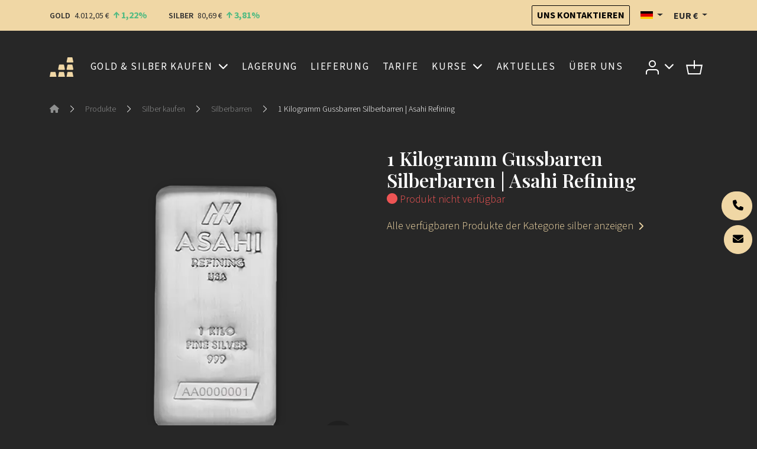

--- FILE ---
content_type: text/html; charset=UTF-8
request_url: https://de.goldbroker.com/produkte/silber-kaufen/silberbarren/1-kilogramm-silberbarren-asahi-refining-140
body_size: 11160
content:
<!DOCTYPE html>
<html prefix="og: http://ogp.me/ns# article: http://ogp.me/ns/article#" lang="de"  xmlns:hx="http://purl.org/NET/hinclude">
    <head>
        <meta charset="utf-8">
        <meta name="viewport" content="width=device-width, initial-scale=1.0">
        <meta name="robots" content="index, follow">
        <meta http-equiv="Content-Type" content="text/html; charset=utf-8"/>
        <meta http-equiv="X-UA-Compatible" content="IE=edge" />
        
        <link rel="icon" href="/build/core/images/logo/favicon.20605c45.png" />
        <link rel="preconnect" href="https://fonts.googleapis.com">
        <link rel="preconnect" href="https://fonts.gstatic.com" crossorigin>
        <link href="https://fonts.googleapis.com/css2?family=Playfair+Display:wght@400..600&family=Source+Sans+3:wght@300;400;600;700&display=swap" rel="stylesheet">

        <link rel="canonical" href="https://de.goldbroker.com/produkte/silber-kaufen/silberbarren/1-kilogramm-silberbarren-asahi-refining-140">
        <!-- Google Tag Manager -->
        <script>
            (function(w,d,s,l,i){w[l]=w[l]||[];w[l].push({'gtm.start':
                    new Date().getTime(),event:'gtm.js'});var f=d.getElementsByTagName(s)[0],
                j=d.createElement(s),dl=l!='dataLayer'?'&l='+l:'';j.async=true;j.src=
                '//www.googletagmanager.com/gtm.js?id='+i+dl;f.parentNode.insertBefore(j,f);
            })(window,document,'script','dataLayer','GTM-M3J7F9');
        </script>
        <!-- End Google Tag Manager -->

            

    <link rel="alternate" type="application/xml" title="GoldBroker.com - RSS Feed" href="/news.rss" />

    <title>1 Kilogramm Silberbarren Asahi Refining | Silber online kaufen | GoldBroker.com</title>

            <meta property="og:title" content="1 Kilogramm Silberbarren Asahi Refining | Silber online kaufen | GoldBroker.com" />
    
                    <meta property="og:image" content="/build/core/images/logo/en/horizontal.1a92937a.png" />
    
                
                    <meta name="description" content="Kaufen Sie einen 1-Kilogramm-Barren von Asahi Refining aus reinem Silber. Der 1-kg-Silberbarren von Asahi ist ein Gussbarren aus Silber in höchster Qualität mit einem Feingehalt von .999.">

                            <meta property="og:description" content="Kaufen Sie einen 1-Kilogramm-Barren von Asahi Refining aus reinem Silber. Der 1-kg-Silberbarren von Asahi ist ein Gussbarren aus Silber in höchster Qualität mit einem Feingehalt von .999.">
                                
            
    
            <meta name="smartbanner:enabled-platforms" content="none">
                                        

    <link rel="stylesheet" href="/build/front/881.b4e86c09.css?1768467078"><link rel="stylesheet" href="/build/front/main.6edbe88e.css?1768467078">

    <style>
        :root {
                                                                }
    </style>


    <style>
        #specifications tr:first-child th, #specifications tr:first-child td {
            border-top: none;
        }
    </style>

                            <script src="/bundles/fosjsrouting/js/router.min.js?1768467078"></script>
            <script src="/js/routing?callback=fos.Router.setData&amp;v=1768467078"></script>
        

    <script src="/build/front/runtime.5f799fff.js?1768467078"></script><script src="/build/front/172.6ab6ad9c.js?1768467078"></script><script src="/build/front/875.b827aac8.js?1768467078"></script><script src="/build/front/881.dc2c1b67.js?1768467078"></script><script src="/build/front/main.cb46da2d.js?1768467078"></script>

    <!-- Le HTML5 shim, for IE6-8 support of HTML5 elements -->
    <!--[if lt IE 9]>
    <script src="https://html5shim.googlecode.com/svn/trunk/html5.js"></script>
    <![endif]-->

    

    <script>
        const formSelector = '#add_to_cart',
            productsSelector = 'input[type="radio"][name$="[product]"]',
            checkedProductSelector = productsSelector + ':checked';

        // Update borders
        const updateBorders = function ($form) {
            $form.find(productsSelector)
                .closest('label')
                .addClass('border border-grey')
            ;

            $form.find(checkedProductSelector)
                .closest('label')
                .removeClass('border-grey')
                .addClass('border-primary')
            ;
        };

        const toggleSubmit = function ($form) {
            // Toggle disable button
            const $continue = $('[type="submit"][form="' + $form.attr('id') + '"]');

            // Check if form is valid
            const valid = $form
                .find(productsSelector + ':checked')
                .length
            ;

            $continue.prop('disabled', !valid);
        };

        $(document).on('change', formSelector + ' ' + checkedProductSelector, function (e) {
            console.log(e);
            const $choice = $(this),
                $form = $choice.closest('form')
            ;

            // Uncheck all other products
            const $otherChoices = $form
                .find(productsSelector)
                .not($choice)
            ;

            $otherChoices.prop('checked', false);

            // Post / redirect to selected product if different
            const productId = $choice.val();

            if (productId && parseInt(productId) !== 140) {
                const action = $choice.data('formaction');

                $form
                    .attr('action', action)
                    .submit()
                ;
            }

            // Others
            updateBorders($form);
            toggleSubmit($form);
        });

        $(document).ready(function () {
            const $form = $(formSelector);

            updateBorders($form);
            toggleSubmit($form);
        });
    </script>
    </head>
    <body class="">
        <!-- Google Tag Manager (noscript) -->
        <noscript>
            <iframe src="//www.googletagmanager.com/ns.html?id=GTM-M3J7F9" height="0" width="0" style="display:none;visibility:hidden"></iframe>
        </noscript>
        <!-- End Google Tag Manager (noscript) -->
        

            
    <header id="top-header">
        <nav class="navbar bg-primary">
            <div class="container">
                <span data-ajax-url="/widget/live-prices/EUR"></span>

                <div class="align-items-center d-md-flex d-none">
                    <a class="btn btn-outline-dark btn-sm" href="/kontakt" title="Uns kontaktieren">
                        Uns kontaktieren
                    </a>
                    <div class="locale-switcher-wrapper mx-3">    <div class="dropdown">
    <button class="dropdown-toggle header-text" type="button" id="localeSwitcherButton" data-bs-toggle="dropdown" aria-expanded="false" title="Deutsch">
        <span class="flag fi fi-de" title="Deutschland"></span>
    </button>

            <ul class="dropdown-menu" aria-labelledby="localeSwitcherButton">
                            <li>
                    <a class="dropdown-item" href="//goldbroker.com/bullion">
                        <span class="mr-1">
                            <span class="flag fi fi-gb" title="Vereinigtes Königreich"></span>
                        </span>
                        English
                    </a>
                </li>
                            <li>
                    <a class="dropdown-item" href="//or.fr/produits">
                        <span class="mr-1">
                            <span class="flag fi fi-fr" title="Frankreich"></span>
                        </span>
                        Français
                    </a>
                </li>
                    </ul>
    </div>

</div>
                    <div class="currency-switcher-wrapper">
                                                    <div class="dropdown">
    <button class="dropdown-toggle header-text " type="button" id="currencySwitcherButton" data-bs-toggle="dropdown" data-toggle="dropdown" aria-expanded="false" title="Euro">
        EUR
        €
    </button>

    <ul class="dropdown-menu" aria-labelledby="currencySwitcherButton">
                    <li>
                <a class="dropdown-item" href="/currency/switch/USD" title="US-Dollar">
                    USD
                    $
                </a>
            </li>
                    <li>
                <a class="dropdown-item" href="/currency/switch/GBP" title="Britisches Pfund">
                    GBP
                    £
                </a>
            </li>
                    <li>
                <a class="dropdown-item" href="/currency/switch/CHF" title="Schweizer Franken">
                    CHF
                    
                </a>
            </li>
                    <li>
                <a class="dropdown-item" href="/currency/switch/CAD" title="Kanadischer Dollar">
                    CAD
                    CA$
                </a>
            </li>
            </ul>
</div>

                                            </div>
                </div>
            </div>
        </nav>

                    
    <nav class="alert-message bg-danger">
        <div class="container text-center">
                
    
        </div>
    </nav>

        
            </header>

    
    
    
    <header id="main-header" class="">
        <div class="container">
            <nav id="main-nav">
                <div class="navbar navbar-expand-xl">
                    <a class="navbar-brand me-auto" href="/">
                        
        <img src="/build/core/images/logo/square.835b4266.svg"  class="d-block d-sm-none d-xl-block d-xxl-none square" alt="Investmentplattform GOLDBROKER.COM: Kauf, Lagerung, Lieferung von physischem Gold">


                        
        <img src="/build/core/images/logo/en/logo.8865a733.svg"  class="d-none d-sm-block d-xl-none d-xxl-block" alt="Investmentplattform GOLDBROKER.COM: Kauf, Lagerung, Lieferung von physischem Gold">


                    </a>

                                                                <ul class="navbar-nav d-block d-xl-none">
                            <li>
                                <button class="navbar-toggler collapsed caret" type="button" data-bs-toggle="collapse" data-bs-target="#user-menu-responsive-dropdown" aria-controls="user-menu-responsive-dropdown" aria-expanded="false" aria-label="Toggle user menu">
                                                        
        <img src="/build/front/images/svg/account.07348549.svg"  alt="Zugang zu Ihrem Kundenbereich">


            
                                </button>
                            </li>
                            <li>        <a class="nav-link position-relative" title="Warenkorb" href="/warenkorb">
    
        <img src="/build/front/images/svg/shop-icon.13605728.svg"  alt="Warenkorb">


    
    </a>

    </li>
                        </ul>
                    
                    <button class="navbar-toggler collapsed ms-3" type="button" data-bs-toggle="collapse" data-bs-target="#main-menu" aria-controls="main-menu" aria-expanded="false" aria-label="Toggle main menu">
                        <span class="navbar-toggler-icon"></span>
                    </button>

                                        <div class="collapse navbar-collapse mx-3" id="main-menu" >
                                    
        
                    <ul class="navbar-nav w-100 justify-content-around  list-unstyled">
                    
    
        <li class="nav-item dropdown">                    <a href="#" title="Gold &amp; Silber kaufen" class="dropdown-toggle nav-link" data-bs-toggle="dropdown">    
        
            Gold &amp; Silber kaufen
    
    </a>

                
        
                    <ul class="dropdown-menu list-unstyled">
                    
    
        <li class="nav-item">                            
    
    <a href="/produkte/gold-kaufen" title="Gold Kaufen" class="nav-link">    
        
            Gold Kaufen
    
    </a>

                
                    
                    <ul class=" list-unstyled level2">
                    
    
        <li class="nav-item">                            
    
    <a href="/produkte/gold-kaufen/goldbarren" title="Goldbarren" class="nav-link">    
        
            Goldbarren
    
    </a>

                
                    
    
        </li>
    
        
    
        <li class="nav-item">                            
    
    <a href="/produkte/gold-kaufen/goldmuenzen" title="Goldmünzen" class="nav-link">    
        
            Goldmünzen
    
    </a>

                
                    
    
        </li>
    

        </ul>
    
        </li>
    
        
    
        <li class="nav-item">                            
    
    <a href="/produkte/silber-kaufen" title="Silber Kaufen" class="nav-link">    
        
            Silber Kaufen
    
    </a>

                
                    
                    <ul class=" list-unstyled level2">
                    
    
        <li class="nav-item">                            
    
    <a href="/produkte/silber-kaufen/silberbarren" title="Silberbarren" class="nav-link">    
        
            Silberbarren
    
    </a>

                
                    
    
        </li>
    
        
    
        <li class="nav-item">                            
    
    <a href="/produkte/silber-kaufen/silbermuenzen" title="Silbermünzen" class="nav-link">    
        
            Silbermünzen
    
    </a>

                
                    
    
        </li>
    

        </ul>
    
        </li>
    

        </ul>
    
        </li>
    
        
    
        <li class="nav-item">                            
    
    <a href="/sichere-lagerung" title="Lagerung" class="nav-link">    
        
            Lagerung
    
    </a>

                
        
    
        </li>
    
        
    
        <li class="nav-item">                            
    
    <a href="/lieferung" title="Lieferung" class="nav-link">    
        
            Lieferung
    
    </a>

                
        
    
        </li>
    
        
    
        <li class="nav-item">                            
    
    <a href="/tarife" title="Tarife" class="nav-link">    
        
            Tarife
    
    </a>

                
        
    
        </li>
    
        
    
        <li class="nav-item dropdown">                    <a href="#" title="Kurse" class="dropdown-toggle nav-link" data-bs-toggle="dropdown">    
        
            Kurse
    
    </a>

                
        
                    <ul class="dropdown-menu list-unstyled">
                    
    
        <li class="nav-item">                            
    
    <a href="/charts/goldpreis" title="Goldpreis" class="nav-link">    
        
            Goldpreis
    
    </a>

                
                    
                    <ul class=" list-unstyled level2">
                    
    
        <li class="nav-item">                            
    
    <a href="/charts/goldpreis#live-chart" title="Aktueller Spotpreis" class="nav-link">    
        
            Aktueller Spotpreis
    
    </a>

                
                    
    
        </li>
    
        
    
        <li class="nav-item">                            
    
    <a href="/charts/goldpreis#historical-chart" title="Historische Charts" class="nav-link">    
        
            Historische Charts
    
    </a>

                
                    
    
        </li>
    

        </ul>
    
        </li>
    
        
    
        <li class="nav-item">                            
    
    <a href="/charts/silberpreis" title="Silberpreis" class="nav-link">    
        
            Silberpreis
    
    </a>

                
                    
                    <ul class=" list-unstyled level2">
                    
    
        <li class="nav-item">                            
    
    <a href="/charts/silberpreis#live-chart" title="Aktueller Spotpreis" class="nav-link">    
        
            Aktueller Spotpreis
    
    </a>

                
                    
    
        </li>
    
        
    
        <li class="nav-item">                            
    
    <a href="/charts/silberpreis#historical-chart" title="Historische Charts" class="nav-link">    
        
            Historische Charts
    
    </a>

                
                    
    
        </li>
    

        </ul>
    
        </li>
    
        
    
        <li class="nav-item">                <span>    
        
            Ratios
    
    </span>
                
                    
                    <ul class=" list-unstyled level2">
                    
    
        <li class="nav-item">                            
    
    <a href="/charts/ratio/gold/silber" title="Gold/Silber-Ratio" class="nav-link">    
        
            Gold/Silber-Ratio
    
    </a>

                
                    
    
        </li>
    
        
    
        <li class="nav-item">                            
    
    <a href="/charts/ratio/gold/bitcoin" title="Gold/Bitcoin-Ratio" class="nav-link">    
        
            Gold/Bitcoin-Ratio
    
    </a>

                
                    
    
        </li>
    

        </ul>
    
        </li>
    

        </ul>
    
        </li>
    
        
    
        <li class="nav-item">                            
    
    <a href="/news" title="Aktuelles" class="nav-link">    
        
            Aktuelles
    
    </a>

                
        
    
        </li>
    
        
    
        <li class="nav-item">                            
    
    <a href="/uber-uns" title="Über Uns" class="nav-link">    
        
            Über Uns
    
    </a>

                
        
    
        </li>
    

        </ul>
    



                        <div class="align-items-center d-flex gap-3 d-md-none pt-2 border-top border-grey">
                            <div class="locale-switcher-wrapper">
                                    <div class="dropdown">
    <button class="dropdown-toggle header-text" type="button" id="localeSwitcherButton" data-bs-toggle="dropdown" aria-expanded="false" title="Deutsch">
        <span class="flag fi fi-de" title="Deutschland"></span>
    </button>

            <ul class="dropdown-menu" aria-labelledby="localeSwitcherButton">
                            <li>
                    <a class="dropdown-item" href="//goldbroker.com/bullion">
                        <span class="mr-1">
                            <span class="flag fi fi-gb" title="Vereinigtes Königreich"></span>
                        </span>
                        English
                    </a>
                </li>
                            <li>
                    <a class="dropdown-item" href="//or.fr/produits">
                        <span class="mr-1">
                            <span class="flag fi fi-fr" title="Frankreich"></span>
                        </span>
                        Français
                    </a>
                </li>
                    </ul>
    </div>


                            </div>
                            <div class="currency-switcher-wrapper">
                                                                    <div class="dropdown">
    <button class="dropdown-toggle header-text " type="button" id="currencySwitcherButton" data-bs-toggle="dropdown" data-toggle="dropdown" aria-expanded="false" title="Euro">
        EUR
        €
    </button>

    <ul class="dropdown-menu" aria-labelledby="currencySwitcherButton">
                    <li>
                <a class="dropdown-item" href="/currency/switch/USD" title="US-Dollar">
                    USD
                    $
                </a>
            </li>
                    <li>
                <a class="dropdown-item" href="/currency/switch/GBP" title="Britisches Pfund">
                    GBP
                    £
                </a>
            </li>
                    <li>
                <a class="dropdown-item" href="/currency/switch/CHF" title="Schweizer Franken">
                    CHF
                    
                </a>
            </li>
                    <li>
                <a class="dropdown-item" href="/currency/switch/CAD" title="Kanadischer Dollar">
                    CAD
                    CA$
                </a>
            </li>
            </ul>
</div>

                                                            </div>
                        </div>
                    </div>

                                        <ul class="navbar-nav align-items-center d-none d-xl-flex">
                        <li class="nav-item dropdown">
                            <a class="nav-link dropdown-toggle" href="#" id="user-menu-dropdown" data-bs-toggle="dropdown" aria-expanded="false" data-bs-auto-close="outside">
                                                    
        <img src="/build/front/images/svg/account.07348549.svg"  alt="Zugang zu Ihrem Kundenbereich">


            
                            </a>
                            <ul class="dropdown-menu dropdown-menu-end" aria-labelledby="user-menu-dropdown">
                                <li>
                                                        <li class="login-dropdown">
                <div class="text-center h4">Zugang zu Ihrem Kundenbereich</div>

                <form action="/login" method="post" class="mb-4">
    
    
    <div class="form-group form-floating">
                <input class="form-control" type="text" id="email_1845241764" name="_username" required="required" placeholder=" " value="" />
        <label class="form-label" for="email_1845241764">E-Mail</label>
    </div>
    <div class="form-group form-floating input-group">
                <input class="form-control" type="password" id="password_1845241764" name="_password" required="required" placeholder=" " />
        <label class="form-label" for="password_1845241764">Passwort</label>
        <button type="button" class="btn show-password" title="Anzeigen">
            <i class="fas fa-eye"></i>
        </button>
    </div>

    <div class="text-right mb-4">
        <a href="/passwort-vergessen">Passwort vergessen?</a>
    </div>

    <div class="form-group my-4">
        <button type="submit" class="btn btn-primary w-100">
            Anmelden
        </button>
    </div>
</form>

<p class="heading-liner mb-4">Noch kein GoldBroker.com-Konto?</p>

<a class="btn btn-outline-primary btn-create-account w-100" href="/registrieren">
    Konto erstellen
</a>

            </li>
            
                                </li>
                            </ul>
                        </li>
                        <li class="nav-item">
                                    <a class="nav-link position-relative" title="Warenkorb" href="/warenkorb">
    
        <img src="/build/front/images/svg/shop-icon.13605728.svg"  alt="Warenkorb">


    
    </a>

    
                        </li>
                    </ul>
                </div>

                                                    <div class="navbar d-xl-none">
                        <div class="collapse navbar-collapse" id="user-menu-responsive-dropdown">
                            <div class="navbar-nav">
                                                    <li class="login-dropdown">
                <div class="text-center h4">Zugang zu Ihrem Kundenbereich</div>

                <form action="/login" method="post" class="mb-4">
    
    
    <div class="form-group form-floating">
                <input class="form-control" type="text" id="email_1845241764" name="_username" required="required" placeholder=" " value="" />
        <label class="form-label" for="email_1845241764">E-Mail</label>
    </div>
    <div class="form-group form-floating input-group">
                <input class="form-control" type="password" id="password_1845241764" name="_password" required="required" placeholder=" " />
        <label class="form-label" for="password_1845241764">Passwort</label>
        <button type="button" class="btn show-password" title="Anzeigen">
            <i class="fas fa-eye"></i>
        </button>
    </div>

    <div class="text-right mb-4">
        <a href="/passwort-vergessen">Passwort vergessen?</a>
    </div>

    <div class="form-group my-4">
        <button type="submit" class="btn btn-primary w-100">
            Anmelden
        </button>
    </div>
</form>

<p class="heading-liner mb-4">Noch kein GoldBroker.com-Konto?</p>

<a class="btn btn-outline-primary btn-create-account w-100" href="/registrieren">
    Konto erstellen
</a>

            </li>
            
                            </div>
                        </div>
                    </div>
                            </nav>
        </div>
    </header>

                    <header class="auto-padding-top ">
        <div class="container">
                            
                            
                                                    <nav aria-label="breadcrumb">
        <ol class="breadcrumb mb-5">
                            <li class="breadcrumb-item">
                                            <a href="/">
                                            <span><i class="fas fa-home"></i></span>
                                            </a>
                                    </li>
                                    <li class="separator"><i class="bi bi-chevron-right"></i></li>
                                            <li class="breadcrumb-item">
                                            <a href="/produkte">
                                            <span>Produkte</span>
                                            </a>
                                    </li>
                                    <li class="separator"><i class="bi bi-chevron-right"></i></li>
                                            <li class="breadcrumb-item">
                                            <a href="/produkte/silber-kaufen">
                                            <span>Silber kaufen</span>
                                            </a>
                                    </li>
                                    <li class="separator"><i class="bi bi-chevron-right"></i></li>
                                            <li class="breadcrumb-item">
                                            <a href="/produkte/silber-kaufen/silberbarren">
                                            <span>Silberbarren</span>
                                            </a>
                                    </li>
                                    <li class="separator"><i class="bi bi-chevron-right"></i></li>
                                            <li class="breadcrumb-item">
                                            <span>1 Kilogramm Gussbarren Silberbarren | Asahi Refining</span>
                                    </li>
                                    </ol>
    </nav>

                            
            
            
                                
        
        
        
        
    
                    </div>

        <div id="header-content"></div>
    </header>

    
    
    
            
                <section class="pt-0">
        
        <div class="container">
            <div class="ajax-target">
                <div class="row">
        <div class="col-lg-6">
            <div class="align-items-sm-stretch d-flex justify-content-center align-items-center">
                    <a  data-fancybox="product_140" href="https://de.goldbroker.com/media/cache/large/picture/66d5e6f152faa521758415.png">
                    
        
        <picture>
        <source srcset="https://de.goldbroker.com/media/cache/large_webp/picture/66d5e6f152faa521758415.webp" type="image/webp">
            <img src="https://de.goldbroker.com/media/cache/large/picture/66d5e6f152faa521758415.png"  class="article-image" alt="1 Kilogramm Gussbarren Silberbarren | Asahi Refining">

    </picture>

    </a>

            </div>

                                        <div class="d-lg-flex d-none mt-4 article-image-thumbnails">
                                                <a class="no-zoom-icon" data-fancybox="product_140" href="https://de.goldbroker.com/media/cache/large/picture/66d5e6f154587744334234.png">
        
        
        <picture>
        <source srcset="https://de.goldbroker.com/media/cache/large_webp/rc/l51jZGOj/picture/66d5e6f154587744334234.webp" type="image/webp">
            <img src="https://de.goldbroker.com/media/cache/large/rc/l51jZGOj/picture/66d5e6f154587744334234.png"  class="article-image-sample" alt="1 Kilogramm Gussbarren Silberbarren | Asahi Refining">

    </picture>

    </a>

                                                <a class="no-zoom-icon" data-fancybox="product_140" href="https://de.goldbroker.com/media/cache/large/picture/66d5e6f150a53262854113.png">
        
        
        <picture>
        <source srcset="https://de.goldbroker.com/media/cache/large_webp/rc/30FY4HqC/picture/66d5e6f150a53262854113.webp" type="image/webp">
            <img src="https://de.goldbroker.com/media/cache/large/rc/30FY4HqC/picture/66d5e6f150a53262854113.png"  class="article-image-sample" alt="1 Kilogramm Gussbarren Silberbarren | Asahi Refining">

    </picture>

    </a>

                    
                                    </div>
                    </div>

        <div class="col-lg-6">
            <h1 class="fw-bold product-heading my-0" id="title">1 Kilogramm Gussbarren Silberbarren | Asahi Refining</h1>

                            <p class="text-danger">
                    <i class="fa-solid fa-circle"></i>
                    Produkt nicht verfügbar
                </p>
                <p>
                    <a class="more-link" href="/produkte/silber-kaufen">
                        Alle verfügbaren Produkte der Kategorie silber anzeigen
                    </a>
                </p>
                    </div>
    </div>
            </div>
        </div>

                </section>
            
        <section class="bg-grey">
        <div class="container">
            <div class="article-details">
                <ul class="nav nav-tabs nav-justified" role="tablist">
                    <li class="nav-item" role="presentation">
                        <button class="nav-link active" id="tab-description" data-bs-toggle="tab" data-bs-target="#content-description" type="button" role="tab" aria-controls="description" aria-selected="true">Beschreibung</button>
                    </li>
                    <li class="nav-item" role="presentation">
                        <button class="nav-link" id="tab-specifications" data-bs-toggle="tab" data-bs-target="#content-specifications" type="button" role="tab" aria-controls="specifications" aria-selected="false">Eigenschaften</button>
                    </li>
                </ul>
                <div class="tab-content">
                    <div class="tab-pane fade show active" id="content-description" role="tabpanel" aria-labelledby="tab-description">
                        <p>Der Silberbarren zu 1 Kilogramm von Asahi ist ein Anlagebarren aus Silber in höchster Qualität mit einem Feingehalt von „999“. Dieser Barren weist keine speziellen Gravuren oder Designs auf, wodurch Asahi die Produktionskosten und damit auch den Preisaufschlag senken kann.</p>

<p>Diese Eigenschaften machen den Barren zum idealen Produkt für alle Investoren, die die größtmögliche physische Silbermenge zum besten Preis erwerben wollen.</p>

<p>Da die Barren gegossen und nicht geprägt werden, und weil jeder Barren einzigartig ist (die Unregelmäßigkeiten infolge des Herstellungsprozesses verleihen ihm ein rustikales Erscheinungsbild) sind sie jedoch sowohl bei Investoren als auch bei Sammlern beliebt.</p>

<p>Asahi ist ein asiatisches Unternehmen, welches in den ersten Jahren nach seiner Gründung ausschließlich in Japan aktiv war. 2014 kaufte Asahi jedoch Johnson Matthew einschließlich aller dazugehörigen Scheideanstalten auf, darunter einige der renommiertesten und produktivsten Anlagen in Nordamerika. Dies ermöglichte Asahi sein Angebot zu diversifizieren und sich durch Nutzung zahlreicher Prozesse und Standards, die Johnson Matthew zu einem der wichtigsten Akteure in diesem Sektor gemacht hatten, auf den physischen Edelmetallmarkt zu konzentrieren. Die Übernahme von Johnson Matthey fand im Dezember 2014 statt, doch die Produktion der ersten Barren von Asahi lief erst Ende 2015 an.</p>

<p>Diese Silberbarren mit einem Gewicht von 1 Kilogramm zählen zu den ersten Produkten, die Asahi Refining herstellte und stammen aus der Scheideanstalt des Unternehmens in Salt Lake City, im US-Bundesstaat Utah.</p>

<p>Die Barren zeichnen sich durch eine schlichte, aber effiziente Ästhetik aus. Das Design des Barrens zeigt das Logo von Asahi SLC, darunter sind das Gewicht „1 KILO“, die Metallart „FINE SILVER“ und der Feingehalt „999“ angegeben. Jeder Barren trägt eine einmalige Seriennummer, die die Herkunft des Produkts nachvollziehbar macht.</p>

<p>Die Angaben werden nicht per Lasergravur oder Prägung auf die Barren gebracht. Das Unternehmen Asahi Refining nutzt dagegen eine Stanzmethode, die schon seit Jahrhunderten in der Herstellung von Gold- und Silberbarren verwendet wird, und die den Barren ihren rustikalen Charakter verleiht.</p>
                    </div>
                    <div class="tab-pane fade" id="content-specifications" role="tabpanel" aria-labelledby="tab-specifications">
                        <div class="justify-content-around align-items-center specifications">
                            
                                                            
                                                            
                            
                            
                            
                                                        
                                                        
                                                            <ul class="list-unstyled px-3">
                                    <li class="spec-title">Herstellung</li>
                                    <li class="spec-value">Gegossen</li>
                                </ul>
                                                            <ul class="list-unstyled px-3">
                                    <li class="spec-title">Feingewicht</li>
                                    <li class="spec-value">1 Kilogramm</li>
                                </ul>
                                                            <ul class="list-unstyled px-3">
                                    <li class="spec-title">Feingehalt</li>
                                    <li class="spec-value">999</li>
                                </ul>
                                                            <ul class="list-unstyled px-3">
                                    <li class="spec-title">Marke</li>
                                    <li class="spec-value">                                                                    <a href="/produkte/hersteller/asahi-refining">Asahi Refining</a>
                                                            </li>
                                </ul>
                                                    </div>
                    </div>
                </div>
            </div>
        </div>
    </section>

    <section>
        <div class="container">
            <div class="d-flex flex-column justify-content-around">
                <div class="justify-content-center align-items-center">
                                        <h2 class="text-center">Ähnliche Produkte</h2>
                </div>
            </div>
        </div>
        <div class="similar-products">
            <div class="cart-products-carousel">
                    
    <div class="owl-carousel products-cart-carousel">
        
    
<div class="card-container">
    <div class="card card-vertical-product d-flex h-100 border-5 border-top-0 border-end-0 border-start-0 border-XAG">
        

        <div class="card-body d-flex flex-column justify-content-between">
            <a href="/produkte/silber-kaufen/silberbarren/1-kilogramm-silberbarren-republic-metals-corporation-94" class="text-center" title="1 Kilogramm Gussbarren Silberbarren | Republic Metals Corporation">
                
        <picture>
        <source srcset="https://de.goldbroker.com/media/cache/square_small_webp/picture/691d9c85762e7510610154.webp" type="image/webp">
            <img src="https://de.goldbroker.com/media/cache/square_small/picture/691d9c85762e7510610154.png"  alt="1 Kilogramm Gussbarren Silberbarren | Republic Metals Corporation">

    </picture>

            </a>
            <a href="/produkte/silber-kaufen/silberbarren/1-kilogramm-silberbarren-republic-metals-corporation-94" class="card-title " title="1 Kilogramm Gussbarren Silberbarren | Republic Metals Corporation">
                <div class="h6 m-0">1 Kilogramm Gussbarren Silberbarren | Republic Metals Corporation</div>
            </a>
            <div class="card-text ">
                <span class="as-low-as">
    <span class="as-low-as-label">Ab</span>
    <span class="as-low-as-price">
        3.359,75 $

            </span>
</span>


                            </div>
        </div>
    </div>
</div>

    
<div class="card-container">
    <div class="card card-vertical-product d-flex h-100 border-5 border-top-0 border-end-0 border-start-0 border-XAG">
        

        <div class="card-body d-flex flex-column justify-content-between">
            <a href="/produkte/silber-kaufen/silberbarren/1-kilogramm-silberbarren-valcambi-299" class="text-center" title="1 Kilogramm Gussbarren Silberbarren | Valcambi">
                
        <picture>
        <source srcset="https://de.goldbroker.com/media/cache/square_small_webp/picture/66d5df8b396d8582428698.webp" type="image/webp">
            <img src="https://de.goldbroker.com/media/cache/square_small/picture/66d5df8b396d8582428698.png"  alt="1 Kilogramm Gussbarren Silberbarren | Valcambi">

    </picture>

            </a>
            <a href="/produkte/silber-kaufen/silberbarren/1-kilogramm-silberbarren-valcambi-299" class="card-title " title="1 Kilogramm Gussbarren Silberbarren | Valcambi">
                <div class="h6 m-0">1 Kilogramm Gussbarren Silberbarren | Valcambi</div>
            </a>
            <div class="card-text ">
                <span class="as-low-as">
    <span class="as-low-as-label">Ab</span>
    <span class="as-low-as-price">
        3.421,80 $

            </span>
</span>


                            </div>
        </div>
    </div>
</div>

    
<div class="card-container">
    <div class="card card-vertical-product d-flex h-100 border-5 border-top-0 border-end-0 border-start-0 border-XAG">
        

        <div class="card-body d-flex flex-column justify-content-between">
            <a href="/produkte/silber-kaufen/silberbarren/100-unzen-silberbarren-jbr-recovery-336" class="text-center" title="100 Unzen Gussbarren Silberbarren | JBR">
                
        <picture>
        <source srcset="https://de.goldbroker.com/media/cache/square_small_webp/picture/68e69e06aef3a184812503.webp" type="image/webp">
            <img src="https://de.goldbroker.com/media/cache/square_small/picture/68e69e06aef3a184812503.png"  alt="100 Unzen Gussbarren Silberbarren | JBR">

    </picture>

            </a>
            <a href="/produkte/silber-kaufen/silberbarren/100-unzen-silberbarren-jbr-recovery-336" class="card-title " title="100 Unzen Gussbarren Silberbarren | JBR">
                <div class="h6 m-0">100 Unzen Gussbarren Silberbarren | JBR</div>
            </a>
            <div class="card-text ">
                <span class="as-low-as">
    <span class="as-low-as-label">Ab</span>
    <span class="as-low-as-price">
        10.521,00 $

            </span>
</span>


                            </div>
        </div>
    </div>
</div>

    
<div class="card-container">
    <div class="card card-vertical-product d-flex h-100 border-5 border-top-0 border-end-0 border-start-0 border-XAG">
        

        <div class="card-body d-flex flex-column justify-content-between">
            <a href="/produkte/silber-kaufen/silberbarren/100-unzen-silberbarren-royal-canadian-mint-54" class="text-center" title="100 Unzen Gussbarren Silberbarren | Royal Canadian Mint">
                
        <picture>
        <source srcset="https://de.goldbroker.com/media/cache/square_small_webp/picture/66d5e02a65252652306036.webp" type="image/webp">
            <img src="https://de.goldbroker.com/media/cache/square_small/picture/66d5e02a65252652306036.png"  alt="100 Unzen Gussbarren Silberbarren | Royal Canadian Mint">

    </picture>

            </a>
            <a href="/produkte/silber-kaufen/silberbarren/100-unzen-silberbarren-royal-canadian-mint-54" class="card-title " title="100 Unzen Gussbarren Silberbarren | Royal Canadian Mint">
                <div class="h6 m-0">100 Unzen Gussbarren Silberbarren | Royal Canadian Mint</div>
            </a>
            <div class="card-text ">
                <span class="as-low-as">
    <span class="as-low-as-label">Ab</span>
    <span class="as-low-as-price">
        10.531,00 $

            </span>
</span>


                            </div>
        </div>
    </div>
</div>

    
<div class="card-container">
    <div class="card card-vertical-product d-flex h-100 border-5 border-top-0 border-end-0 border-start-0 border-XAG">
        

        <div class="card-body d-flex flex-column justify-content-between">
            <a href="/produkte/silber-kaufen/silberbarren/1000-unzen-silberbarren-111" class="text-center" title="1.000 Unzen Silberbarren">
                
        <picture>
        <source srcset="https://de.goldbroker.com/media/cache/square_small_webp/picture/65a8181714e8c829609606.webp" type="image/webp">
            <img src="https://de.goldbroker.com/media/cache/square_small/picture/65a8181714e8c829609606.png"  alt="1.000 Unzen Silberbarren">

    </picture>

            </a>
            <a href="/produkte/silber-kaufen/silberbarren/1000-unzen-silberbarren-111" class="card-title " title="1.000 Unzen Silberbarren">
                <div class="h6 m-0">1.000 Unzen Silberbarren</div>
            </a>
            <div class="card-text ">
                <span class="as-low-as">
    <span class="as-low-as-label">Ab</span>
    <span class="as-low-as-price">
        98.470,00 $

            </span>
</span>


                            </div>
        </div>
    </div>
</div>


    </div>

            </div>
        </div>
    </section>

    <section id="how-to-invest" class="invest-steps-background invest-steps-container position-relative text-center">
    <div class="container position-relative">
        
        <h2 class="mt-3">Wie investieren?</h2>

                    <div class="invest-steps-cards-container d-flex flex-md-row flex-column flex justify-content-center align-items-center">
                                
                                                            
                                                <div class="invest-steps-card">
                            <span class="step golden-text">1</span>
                            <span class="invest-card-title">Konto erstellen</span>
                            <span class="invest-card-subtitle"><p>Füllen Sie das <a href="/registrieren" title="Eröffnen Sie einen Kunden, um in Edelmetalle zu investieren">Anmeldeformular</a> aus und bestätigen Sie Ihr Profil, indem Sie die erforderlichen Dokumente hochladen.</p></span>
                        </div>
                                                                        <span class="invest-steps-divider"></span>
                        
                                                <div class="invest-steps-card">
                            <span class="step golden-text">2</span>
                            <span class="invest-card-title">Bestellung aufgeben</span>
                            <span class="invest-card-subtitle"><p>Wählen Sie die gewünschten Produkte und Services aus, fixieren Sie einen Kaufpreis und bestätigen Sie anschließend Ihre Bestellung.</p></span>
                        </div>
                                                                        <span class="invest-steps-divider"></span>
                        
                                                <div class="invest-steps-card">
                            <span class="step golden-text">3</span>
                            <span class="invest-card-title">Bezahlen</span>
                            <span class="invest-card-subtitle"><p>Bezahlen Sie Ihre Bestellung per Banküberweisung oder direkt per Kreditkarte.</p></span>
                        </div>
                                                </div>
        
        <div class="mb-5">
            <a class="more-link" href="https://de.goldbroker.com/wie-kann-ich-bestellen" title="Unser Anlageprozess">Unser Anlageprozess</a>
        </div>

        <a href="/registrieren" class="btn btn-outline-primary btn-create-account" title="Konto erstellen">
            <span>Konto erstellen</span>
        </a>
    </div>
    <div style="height: 414px; display: block; text-align: center; bottom: 0; left: 0; right: 0; background-image: url(/build/front/images/overlay.321a814f.png);
        " class="position-absolute w-100"></div>
</section>



                
            <section class="bg-dark separator-sm py-0" style="height: 1px; margin-top: -1px;"></section> <section class="separator-sm">
    <div class="justify-content-around align-items-center trust-container">
        <div class="trust-text">Wir stellen Sicherheit in den Mittelpunkt</div>
        <div>
            
        <img src="/build/front/images/svg/trust-container/ssl.2b29f6cb.svg"  alt="SSL-Zertifikat — Sichere Investitionsplattform">


        </div>
        <div>
            
        <img src="/build/front/images/svg/trust-container/trustpilot.e3d6a4b3.svg"  alt="Trustpilot — Bewertungen von Investoren">


        </div>
        <div>
            
        <img src="/build/front/images/svg/trust-container/checkout.328bd431.svg"  alt="Checkout — Sicherer Goldankauf">


        </div>
        <div>
            
        <img src="/build/front/images/svg/trust-container/dotfile.c09d17f0.svg"  alt="Dotfile">


        </div>
    </div>
</section>

    
    <footer id="footer" class="py-5">
        <div class="container">
            <div class="pb-xl-5 gap-2 d-lg-flex text-center text-lg-start">
                <div class="col-lg mb-4 mb-md-0">
                    
        <img src="/build/core/images/logo/en/vertical.627188f1.svg"  class="footer-logo" alt="GoldBroker.com">


                </div>

                
    <div class="col-lg mb-4 mb-lg-0">
        <div class="mb-3 footer-title">
            Navigation
        </div>
                    
        
                    <ul class="list-unstyled footer-text footer-text list-unstyled">
                    
    
        <li class="nav-item">                            
    
    <a href="/" title="Startseite" class="nav-link">    
        
            Startseite
    
    </a>

                
        
    
        </li>
    
        
    
        <li class="nav-item">                            
    
    <a href="/registrieren" title="Konto erstellen" class="nav-link">    
        
            Konto erstellen
    
    </a>

                
        
    
        </li>
    
        
    
        <li class="nav-item">                            
    
    <a href="/uber-uns" title="Über Uns" class="nav-link">    
        
            Über Uns
    
    </a>

                
        
    
        </li>
    
        
    
        <li class="nav-item">                            
    
    <a href="/faq" title="FAQ" class="nav-link">    
        
            FAQ
    
    </a>

                
        
    
        </li>
    
        
    
        <li class="nav-item">                            
    
    <a href="/nutzungsbedingungen" title="NB" class="nav-link">    
        
            NB
    
    </a>

                
        
    
        </li>
    
        
    
        <li class="nav-item">                            
    
    <a href="/allgemeine-geschaftsbedingungen" title="AGB" class="nav-link">    
        
            AGB
    
    </a>

                
        
    
        </li>
    

        </ul>
    

    </div>
    <div class="col-lg mb-4 mb-lg-0">
        <div class="mb-3 footer-title">
            Gold- &amp; Silberpreise
        </div>
                    
        
                    <ul class="list-unstyled footer-text footer-text list-unstyled">
                    
    
        <li class="nav-item">                            
    
    <a href="/charts/goldpreis" title="Goldpreis aktuell" class="nav-link">    
        
            Goldpreis aktuell
    
    </a>

                
        
    
        </li>
    
        
    
        <li class="nav-item">                            
    
    <a href="/charts/goldpreis#historical-chart" title="Historische Goldcharts" class="nav-link">    
        
            Historische Goldcharts
    
    </a>

                
        
    
        </li>
    
        
    
        <li class="nav-item">                            
    
    <a href="/charts/silberpreis" title="Silberpreis aktuell" class="nav-link">    
        
            Silberpreis aktuell
    
    </a>

                
        
    
        </li>
    
        
    
        <li class="nav-item">                            
    
    <a href="/charts/silberpreis#historical-chart" title="Historische Silbercharts" class="nav-link">    
        
            Historische Silbercharts
    
    </a>

                
        
    
        </li>
    
        
    
        <li class="nav-item">                            
    
    <a href="/charts/palladiumpreis" title="Palladiumpreis aktuell" class="nav-link">    
        
            Palladiumpreis aktuell
    
    </a>

                
        
    
        </li>
    
        
    
        <li class="nav-item">                            
    
    <a href="/charts/platinpreis" title="Platinpreis aktuell" class="nav-link">    
        
            Platinpreis aktuell
    
    </a>

                
        
    
        </li>
    
        
    
        <li class="nav-item">                            
    
    <a href="/charts/ratio/gold/silber" title="Gold/Silber-Ratio" class="nav-link">    
        
            Gold/Silber-Ratio
    
    </a>

                
        
    
        </li>
    
        
    
        <li class="nav-item">                            
    
    <a href="/charts/ratio/gold/platin" title="Gold/Platin-Ratio" class="nav-link">    
        
            Gold/Platin-Ratio
    
    </a>

                
        
    
        </li>
    
        
    
        <li class="nav-item">                            
    
    <a href="/charts/ratio/gold/palladium" title="Gold/Palladium-Ratio" class="nav-link">    
        
            Gold/Palladium-Ratio
    
    </a>

                
        
    
        </li>
    
        
    
        <li class="nav-item">                            
    
    <a href="/charts/ratio/gold/bitcoin" title="Gold/Bitcoin-Ratio" class="nav-link">    
        
            Gold/Bitcoin-Ratio
    
    </a>

                
        
    
        </li>
    
        
    
        <li class="nav-item">                            
    
    <a href="https://de.goldbroker.com/widgets/gold" title="Widgets" class="nav-link">    
        
            Widgets
    
    </a>

                
        
    
        </li>
    

        </ul>
    

    </div>
    <div class="col-lg mb-4 mb-lg-0">
        <div class="mb-3 footer-title">
            Gold- &amp; Silberanlagen
        </div>
                    
        
                    <ul class="list-unstyled footer-text footer-text list-unstyled">
                    
    
        <li class="nav-item">                            
    
    <a href="/investoren-handbuch" title="Handbuch Goldanlagen" class="nav-link">    
        
            Handbuch Goldanlagen
    
    </a>

                
        
    
        </li>
    
        
    
        <li class="nav-item">                            
    
    <a href="/warum-goldbroker" title="Warum GoldBroker" class="nav-link">    
        
            Warum GoldBroker
    
    </a>

                
        
    
        </li>
    
        
    
        <li class="nav-item">                            
    
    <a href="/produkte/gold-kaufen" title="Gold kaufen" class="nav-link">    
        
            Gold kaufen
    
    </a>

                
        
    
        </li>
    
        
    
        <li class="nav-item">                            
    
    <a href="/produkte/gold-kaufen/goldbarren" title="Goldbarren" class="nav-link">    
        
            Goldbarren
    
    </a>

                
        
    
        </li>
    
        
    
        <li class="nav-item">                            
    
    <a href="/produkte/gold-kaufen/goldmuenzen" title="Goldmünzen" class="nav-link">    
        
            Goldmünzen
    
    </a>

                
        
    
        </li>
    
        
    
        <li class="nav-item">                            
    
    <a href="/produkte/silber-kaufen" title="Silber kaufen" class="nav-link">    
        
            Silber kaufen
    
    </a>

                
        
    
        </li>
    
        
    
        <li class="nav-item">                            
    
    <a href="/produkte/silber-kaufen/silberbarren" title="Silberbarren" class="nav-link">    
        
            Silberbarren
    
    </a>

                
        
    
        </li>
    
        
    
        <li class="nav-item">                            
    
    <a href="/produkte/silber-kaufen/silbermuenzen" title="Silbermünzen" class="nav-link">    
        
            Silbermünzen
    
    </a>

                
        
    
        </li>
    
        
    
        <li class="nav-item">                            
    
    <a href="/wie-kann-ich-bestellen" title="Wie kann ich bestellen" class="nav-link">    
        
            Wie kann ich bestellen
    
    </a>

                
        
    
        </li>
    
        
    
        <li class="nav-item">                            
    
    <a href="/sichere-lagerung" title="Lagerung von Gold &amp; Silber" class="nav-link">    
        
            Lagerung von Gold &amp; Silber
    
    </a>

                
        
    
        </li>
    
        
    
        <li class="nav-item">                            
    
    <a href="/lieferung" title="Lieferung von Gold &amp; Silber" class="nav-link">    
        
            Lieferung von Gold &amp; Silber
    
    </a>

                
        
    
        </li>
    
        
    
        <li class="nav-item">                            
    
    <a href="/ruckkauf-gold-silber" title="Rückauf von Gold &amp; Silber" class="nav-link">    
        
            Rückauf von Gold &amp; Silber
    
    </a>

                
        
    
        </li>
    
        
    
        <li class="nav-item">                            
    
    <a href="/investoren-handbuch/besteuerung-verschiedenen-landern" title="Edelmetall-Steuern" class="nav-link">    
        
            Edelmetall-Steuern
    
    </a>

                
        
    
        </li>
    
        
    
        
    
        <li class="nav-item">                            
    
    <a href="/partnerschaft-geschaftsfuhrern-vermogensverwaltern" title="Vermögensverwalter" class="nav-link">    
        
            Vermögensverwalter
    
    </a>

                
        
    
        </li>
    

        </ul>
    

    </div>
    <div class="col-lg mb-4 mb-lg-0">
        <div class="mb-3 footer-title">
            Goldbarren &amp; Münzen
        </div>
                    
        
                    <ul class=" footer-text list-unstyled">
                    
    
        <li class="nav-item">                            
    
    <a href="https://de.goldbroker.com/produkte/gold-kaufen/goldbarren/10-gramm-goldbarren-valcambi-232" title="10 g Goldbarren" class="nav-link">    
        
            10 g Goldbarren
    
    </a>

                
        
    
        </li>
    
        
    
        <li class="nav-item">                            
    
    <a href="https://de.goldbroker.com/produkte/gold-kaufen/goldbarren/1-unze-goldbarren-valcambi-51" title="1 oz Goldbarren" class="nav-link">    
        
            1 oz Goldbarren
    
    </a>

                
        
    
        </li>
    
        
    
        <li class="nav-item">                            
    
    <a href="https://de.goldbroker.com/produkte/gold-kaufen/goldbarren/100-gramm-goldbarren-valcambi-53" title="100 g Goldbarren" class="nav-link">    
        
            100 g Goldbarren
    
    </a>

                
        
    
        </li>
    
        
    
        <li class="nav-item">                            
    
    <a href="https://de.goldbroker.com/produkte/gold-kaufen/goldbarren/250-gramm-goldbarren-valcambi-38" title="250 g Goldbarren" class="nav-link">    
        
            250 g Goldbarren
    
    </a>

                
        
    
        </li>
    
        
    
        <li class="nav-item">                            
    
    <a href="https://de.goldbroker.com/produkte/gold-kaufen/goldbarren/500-gramm-goldbarren-valcambi-258" title="500 g Goldbarren" class="nav-link">    
        
            500 g Goldbarren
    
    </a>

                
        
    
        </li>
    
        
    
        <li class="nav-item">                            
    
    <a href="https://de.goldbroker.com/produkte/gold-kaufen/goldbarren/1-kilogramm-goldbarren-valcambi-60" title="1 kg Goldbarren" class="nav-link">    
        
            1 kg Goldbarren
    
    </a>

                
        
    
        </li>
    
        
    
        <li class="nav-item">                            
    
    <a href="https://de.goldbroker.com/produkte/gold-kaufen/goldmuenzen/american-eagle-gold-1-unze-2025-us-mint-420" title="1 oz Gold American Eagle" class="nav-link">    
        
            1 oz Gold American Eagle
    
    </a>

                
        
    
        </li>
    
        
    
        <li class="nav-item">                            
    
    <a href="https://de.goldbroker.com/produkte/gold-kaufen/goldmuenzen/britannia-gold-1unze-2026-royal-mint-445" title="1 oz Gold Britannia" class="nav-link">    
        
            1 oz Gold Britannia
    
    </a>

                
        
    
        </li>
    
        
    
        <li class="nav-item">                            
    
    <a href="https://de.goldbroker.com/produkte/gold-kaufen/goldmuenzen/buffalo-gold-1-unze-2025-us-mint-423" title="1 oz Gold Buffalo" class="nav-link">    
        
            1 oz Gold Buffalo
    
    </a>

                
        
    
        </li>
    
        
    
        <li class="nav-item">                            
    
    <a href="https://de.goldbroker.com/produkte/gold-kaufen/goldmuenzen/kanguru-gold-1-unze-2026-perth-mint-464" title="1 oz Gold Känguru" class="nav-link">    
        
            1 oz Gold Känguru
    
    </a>

                
        
    
        </li>
    
        
    
        <li class="nav-item">                            
    
    <a href="https://de.goldbroker.com/produkte/gold-kaufen/goldmuenzen/krugerrand-gold-1-unze-2025-south-african-mint-426" title="1 oz Gold Krügerrand" class="nav-link">    
        
            1 oz Gold Krügerrand
    
    </a>

                
        
    
        </li>
    
        
    
        <li class="nav-item">                            
    
    <a href="https://de.goldbroker.com/produkte/gold-kaufen/goldmuenzen/maple-leaf-gold-1-unze-2026-royal-canadian-mint-470" title="1 oz Gold Maple Leaf" class="nav-link">    
        
            1 oz Gold Maple Leaf
    
    </a>

                
        
    
        </li>
    
        
    
        <li class="nav-item">                            
    
    <a href="https://de.goldbroker.com/produkte/gold-kaufen/goldmuenzen/philharmoniker-gold-1-unze-2025-austrian-mint-417" title="1 oz Gold Philharmoniker" class="nav-link">    
        
            1 oz Gold Philharmoniker
    
    </a>

                
        
    
        </li>
    
        
    
        
    
        <li class="nav-item">                            
    
    <a href="https://de.goldbroker.com/produkte/gold-kaufen/goldmuenzen/20-francs-napoleon-mit-kranz-435" title="20 Francs Napoleon III" class="nav-link">    
        
            20 Francs Napoleon III
    
    </a>

                
        
    
        </li>
    
        
    
        <li class="nav-item">                            
    
    <a href="https://de.goldbroker.com/produkte/gold-kaufen/goldmuenzen/schweizer-vreneli-20-franken-439" title="Schweizer Vreneli 20 Franken" class="nav-link">    
        
            Schweizer Vreneli 20 Franken
    
    </a>

                
        
    
        </li>
    

        </ul>
    

    </div>
    <div class="col-lg mb-4 mb-lg-0">
        <div class="mb-3 footer-title">
            News &amp; Medien
        </div>
                    
        
                    <ul class=" footer-text list-unstyled">
                    
    
        <li class="nav-item">                            
    
    <a href="/news" title="Gold- &amp; Silbernews" class="nav-link">    
        
            Gold- &amp; Silbernews
    
    </a>

                
        
    
        </li>
    
        
    
        <li class="nav-item">                            
    
    <a href="/videos" title="Videos" class="nav-link">    
        
            Videos
    
    </a>

                
        
    
        </li>
    
        
    
        <li class="nav-item">                            
    
    <a href="https://de.goldbroker.com/news/pressemitteilungen" title="Pressemitteilungen" class="nav-link">    
        
            Pressemitteilungen
    
    </a>

                
        
    
        </li>
    
        
    
        <li class="nav-item">                <span>    
        
            
    
    </span>
                
        
    
        </li>
    
        
    
        <li class="nav-item">                            
    
    <a href="/newsletter/anmeldung" title="Newsletter" class="nav-link">    
        
            Newsletter
    
    </a>

                
        
    
        </li>
    
        
    
        <li class="nav-item">                            
    
    <a href="/mobile-app-iphone-android" title="Mobile App" class="nav-link">    
        
            Mobile App
    
    </a>

                
        
    
        </li>
    
        
    
        <li class="nav-item">                            
    
    <a href="/affiliate-programm" title="Affiliate-Programm" class="nav-link">    
        
            Affiliate-Programm
    
    </a>

                
        
    
        </li>
    

        </ul>
    

    </div>


                <div class="col-lg mb-4 mb-lg-0">
                    <div class="mb-3 footer-title">Kontakt</div>
                    <div class="mb-3">
                        <a class="footer-text" href="/kontakt" title="Uns kontaktieren">
                            Uns kontaktieren
                        </a>
                    </div>
                                                                <address class="footer-text">
                            GOLDBROKER LTD<br />
25 Eccleston Place<br />
SW1W9NF London<br />
Vereinigtes Königreich
                        </address>
                                        <a class="footer-text" href="tel:+442071310260" title="+442071310260">
                        +442071310260
                    </a>
                    <div class="mt-3 footer-title">Partner</div>
                                                                <div class="partner-logo mt-2 mx-auto mx-lg-0">
                            <p><img alt="Partner Von Greyerz" height="21" src="/media/image/cms/media/von_greyerz_logo.png" width="150" /></p>
                        </div>
                                    </div>
            </div>

            <div class="row align-items-center gy-3">
                <div class="col-lg-6">
                    <div class="d-flex justify-content-center fs-5">
    <span class="d-flex justify-content-around flex-fill pt-3 pt-xl-0">
        
                    
                                                                <a href="https://www.facebook.com/goldbroker.de" class="mx-1" target="_blank" title="facebook">
                        <i class="fab  fa-facebook"></i>
                     </a>
                                                                                <a href="https://twitter.com/Goldbroker_DE" class="mx-1" target="_blank" title="twitter">
                        <i class="fab  fa-x-twitter"></i>
                     </a>
                                                                                <a href="https://www.instagram.com/goldbroker_com" class="mx-1" target="_blank" title="instagram">
                        <i class="fab  fa-instagram"></i>
                     </a>
                                                                                <a href="https://www.linkedin.com/company/goldbroker-com" class="mx-1" target="_blank" title="linkedIn">
                        <i class="fab  fa-linkedin"></i>
                     </a>
                                                                                <a href="https://www.youtube.com/user/Goldbrokercom" class="mx-1" target="_blank" title="youtube">
                        <i class="fab  fa-youtube"></i>
                     </a>
                                                                                                                    
        
        <a href="/news.rss" target="_blank" class="mx-1" title="RSS Feed">
            <i class="fas fa-rss"></i>
        </a>
    </span>

            <span class="d-flex justify-content-evenly flex-fill pt-3 pt-xl-0">
                        <a href="https://apps.apple.com/de/app/id951722599" target="_blank" class="mx-1 text-decoration-none" title="im Apple Store">
        
        <img src="/build/front/images/app-stores/apple/de/badge.b89668ec.svg"  class="social-media" alt="im Apple Store" width="135" height="40">


    </a>

            <a href="https://play.google.com/store/apps/details?id=com.tag.goldbroker" target="_blank" class="mx-1 text-decoration-none" title="bei Google Play">
        
        <img src="/build/front/images/app-stores/google/de/badge.be3cac19.svg"  class="social-media" alt="bei Google Play" width="135" height="40">


    </a>

        </span>
    </div>

                </div>
                <div class="col-lg-6 order-lg-first text-center text-lg-start text-muted">
                    <a href="/datenschutzbestimmungen" class="text-reset" title="Datenschutzrichtlinie">
                        Datenschutzrichtlinie
                    </a>
                    <span class="mx-1">|</span>
                    <a href="/sicherheit" class="text-reset" title="Sicherheit">
                        Sicherheit
                    </a>
                    <span class="mx-1">|</span>
                    <a href="/sitemap" class="text-reset" title="Sitemap">
                        Sitemap
                    </a>
                    <span class="mx-1">|</span>
                    GoldBroker.com&nbsp;©2011-2026
                </div>
            </div>
        </div>
    </footer>

    <div class="feedback">
        <ul class="list-unstyled">
            <li>
                                <a class="btn btn-primary phone" title="Uns kontaktieren">
                    <i class="fas fa-phone ms-1"></i>
                    <span>+442071310260</span>
                </a>
            </li>
            <li>
                <a class="btn btn-primary" href="/kontakt" title="Uns kontaktieren">
                    <i class="fas fa-envelope"></i>
                </a>
            </li>
        </ul>
    </div>
                <span class="scroll-to-top"></span>
        <script type="text/javascript">
            window.dataLayer = window.dataLayer || [];
                            dataLayer.push({"event":"view_item","action":"show_product","interest":"high","item_id":140,"locale":"de","emails":[],"name":"1 Kilogramm Gussbarren Silberbarren | Asahi Refining","brand":"Asahi Refining","type":"Barren","metal":"Silber","fineness":"999","weight":1,"weight_unit":"kilogram","manufacturing_process_name":"Gegossen","prices":[{"id":21,"currency":"EUR","price":2921.86},{"id":22,"currency":"USD","price":3393.18},{"id":23,"currency":"GBP","price":2529.62},{"id":24,"currency":"CHF","price":2726.7},{"id":25,"currency":"CAD","price":4712.33}],"currency":"EUR"});
                    </script>

            </body>
</html>


--- FILE ---
content_type: text/html; charset=UTF-8
request_url: https://de.goldbroker.com/widget/live-prices/EUR
body_size: 134
content:
<div class="d-flex" id="live-prices">
            <a href="/charts/goldpreis#live-chart" class="item flex-row header-text me-lg-4 me-1">
            <span class="metal-type">
                Gold
            </span>
                            <span class="metal-value">4.012,05 €</span>
            
                            <span class="performance-up">1,22</span>
                    </a>
            <a href="/charts/silberpreis#live-chart" class="item flex-row header-text mx-2">
            <span class="metal-type">
                Silber
            </span>
                            <span class="metal-value">80,69 €</span>
            
                            <span class="performance-up">3,81</span>
                    </a>
    </div>


--- FILE ---
content_type: image/svg+xml
request_url: https://de.goldbroker.com/build/front/images/svg/trust-container/trustpilot.e3d6a4b3.svg
body_size: 8263
content:
<svg width="192" height="39" viewBox="0 0 192 39" fill="white" fill-opacity="0.2" xmlns="http://www.w3.org/2000/svg">
    <path d="M45.7831 7.49976H65.8495V11.2427H57.9485V32.342H53.6179V11.2427H45.75L45.7831 7.49976ZM64.9899 14.3562H68.6925V17.8341H68.7586C68.8908 17.3373 69.1222 16.8736 69.4528 16.4099C69.7834 15.9461 70.1801 15.5155 70.676 15.1512C71.1388 14.7537 71.6677 14.4556 72.2628 14.2237C72.8248 13.9919 73.4198 13.8594 74.0149 13.8594C74.4777 13.8594 74.8083 13.8925 74.9736 13.8925C75.1388 13.9256 75.3372 13.9587 75.5025 13.9587V17.7679C75.238 17.7017 74.9405 17.6685 74.643 17.6354C74.3454 17.6023 74.081 17.5692 73.7834 17.5692C73.1223 17.5692 72.4942 17.7016 71.8991 17.9666C71.3041 18.2316 70.8082 18.6291 70.3454 19.1259C69.9156 19.6559 69.552 20.2852 69.2875 21.0471C69.0231 21.8089 68.8908 22.7032 68.8908 23.6969V32.2427H64.9238L64.9899 14.3562ZM93.6846 32.342H89.7837V29.8247H89.7176C89.2217 30.7521 88.4944 31.4477 87.5357 32.0108C86.577 32.5739 85.5853 32.8389 84.5935 32.8389C82.2464 32.8389 80.5274 32.2758 79.4695 31.0834C78.4116 29.924 77.8827 28.1354 77.8827 25.7837V14.3562H81.8497V25.3862C81.8497 26.9761 82.1472 28.1023 82.7753 28.7316C83.3704 29.3941 84.2299 29.7253 85.3208 29.7253C86.1473 29.7253 86.8415 29.5928 87.4035 29.3278C87.9655 29.0629 88.4283 28.7316 88.7589 28.301C89.1225 27.8704 89.3539 27.3404 89.5192 26.7442C89.6845 26.148 89.7506 25.4856 89.7506 24.79V14.3562H93.7176V32.342H93.6846ZM100.428 26.5786C100.561 27.7379 100.99 28.5329 101.751 29.0297C102.511 29.4935 103.437 29.7253 104.495 29.7253C104.858 29.7253 105.288 29.6922 105.751 29.6259C106.214 29.5597 106.676 29.4603 107.073 29.2947C107.503 29.1291 107.834 28.8972 108.098 28.566C108.362 28.2348 108.495 27.8373 108.462 27.3405C108.429 26.8436 108.263 26.413 107.9 26.0818C107.536 25.7505 107.106 25.5187 106.577 25.2868C106.048 25.0881 105.42 24.9225 104.726 24.79C104.032 24.6575 103.338 24.4919 102.61 24.3263C101.883 24.1606 101.156 23.9619 100.462 23.73C99.7673 23.4982 99.1722 23.2001 98.6102 22.7695C98.0813 22.372 97.6185 21.8752 97.321 21.2458C96.9904 20.6165 96.8251 19.8878 96.8251 18.9603C96.8251 17.9666 97.0565 17.1717 97.5524 16.5092C98.0152 15.8468 98.6433 15.3168 99.3706 14.9193C100.098 14.5218 100.924 14.2237 101.817 14.0581C102.709 13.8925 103.569 13.8262 104.362 13.8262C105.288 13.8262 106.181 13.9256 107.007 14.1244C107.834 14.3231 108.627 14.6212 109.288 15.0849C109.982 15.5155 110.544 16.1117 110.974 16.8073C111.437 17.5029 111.701 18.3641 111.834 19.3578H107.701C107.503 18.3972 107.073 17.7679 106.412 17.4367C105.718 17.1054 104.957 16.9398 104.065 16.9398C103.8 16.9398 103.437 16.9729 103.073 17.0061C102.676 17.0723 102.346 17.1386 101.982 17.2711C101.652 17.4035 101.354 17.6023 101.123 17.8341C100.891 18.066 100.759 18.3972 100.759 18.7947C100.759 19.2915 100.924 19.6559 101.255 19.954C101.585 20.2521 102.015 20.484 102.577 20.7158C103.106 20.9146 103.734 21.0802 104.429 21.2127C105.123 21.3452 105.85 21.5108 106.577 21.6764C107.305 21.842 107.999 22.0408 108.693 22.2726C109.387 22.5045 110.015 22.8026 110.544 23.2332C111.073 23.6307 111.536 24.1275 111.867 24.7237C112.197 25.32 112.363 26.0818 112.363 26.943C112.363 28.0029 112.131 28.8972 111.635 29.6591C111.139 30.3878 110.511 31.0171 109.751 31.4808C108.991 31.9446 108.098 32.2758 107.172 32.5076C106.214 32.7064 105.288 32.8389 104.362 32.8389C103.238 32.8389 102.181 32.7064 101.222 32.4414C100.263 32.1764 99.4036 31.7789 98.7094 31.2821C98.0152 30.7521 97.4532 30.1228 97.0565 29.3278C96.6598 28.566 96.4284 27.6386 96.3953 26.5455H100.395V26.5786H100.428ZM113.486 14.3562H116.495V8.92404H120.462V14.3231H124.032V17.2711H120.462V26.8767C120.462 27.3073 120.495 27.6386 120.528 27.9698C120.561 28.2679 120.66 28.5329 120.759 28.7316C120.892 28.9304 121.09 29.096 121.321 29.1953C121.586 29.2947 121.916 29.361 122.379 29.361C122.644 29.361 122.941 29.361 123.206 29.3278C123.47 29.2947 123.768 29.2616 124.032 29.1953V32.2758C123.602 32.342 123.173 32.3752 122.743 32.4083C122.313 32.4745 121.916 32.4745 121.454 32.4745C120.396 32.4745 119.569 32.3752 118.941 32.1764C118.313 31.9777 117.817 31.6796 117.453 31.3152C117.09 30.9177 116.858 30.454 116.726 29.8909C116.594 29.3278 116.528 28.6322 116.495 27.9035V17.3042H113.486V14.29V14.3562ZM126.809 14.3562H130.545V16.8073H130.611C131.173 15.7474 131.933 15.0187 132.925 14.555C133.917 14.0912 134.974 13.8594 136.164 13.8594C137.586 13.8594 138.809 14.0912 139.867 14.6212C140.925 15.1181 141.784 15.7805 142.479 16.6748C143.173 17.536 143.702 18.5628 144.032 19.7222C144.363 20.8815 144.561 22.1401 144.561 23.4319C144.561 24.6575 144.396 25.8168 144.098 26.943C143.768 28.0692 143.305 29.096 142.677 29.9572C142.049 30.8184 141.255 31.514 140.264 32.0439C139.272 32.5739 138.148 32.8389 136.826 32.8389C136.264 32.8389 135.669 32.7726 135.107 32.6733C134.545 32.5739 133.983 32.4083 133.454 32.1764C132.925 31.9446 132.429 31.6464 131.999 31.2821C131.536 30.9177 131.173 30.4871 130.875 30.0234H130.809V38.9998H126.842V14.3562H126.809ZM140.66 23.3657C140.66 22.5707 140.561 21.7758 140.33 21.014C140.132 20.2521 139.801 19.5897 139.371 18.9934C138.941 18.3972 138.412 17.9335 137.817 17.5692C137.189 17.2048 136.462 17.0392 135.669 17.0392C134.016 17.0392 132.759 17.6023 131.9 18.7616C131.074 19.9209 130.644 21.4777 130.644 23.3988C130.644 24.3263 130.743 25.1543 130.974 25.9162C131.206 26.678 131.503 27.3404 131.966 27.9035C132.396 28.4666 132.925 28.8972 133.553 29.2285C134.181 29.5597 134.875 29.7253 135.702 29.7253C136.627 29.7253 137.355 29.5266 137.983 29.1622C138.611 28.7979 139.107 28.301 139.536 27.7379C139.933 27.1417 140.231 26.4793 140.396 25.7174C140.561 24.9225 140.66 24.1606 140.66 23.3657ZM147.636 7.49976H151.603V11.2427H147.636V7.49976ZM147.636 14.3562H151.603V32.342H147.636V14.3562ZM155.14 7.49976H159.107V32.342H155.14V7.49976ZM171.206 32.8389C169.785 32.8389 168.496 32.607 167.372 32.1102C166.248 31.6133 165.322 30.984 164.529 30.1559C163.768 29.3278 163.173 28.301 162.776 27.1417C162.38 25.9824 162.148 24.6906 162.148 23.3326C162.148 21.9745 162.347 20.7158 162.776 19.5565C163.173 18.3972 163.768 17.4035 164.529 16.5423C165.289 15.7143 166.248 15.0518 167.372 14.5881C168.496 14.1244 169.785 13.8594 171.206 13.8594C172.628 13.8594 173.917 14.0912 175.041 14.5881C176.165 15.0518 177.091 15.7143 177.884 16.5423C178.644 17.3704 179.239 18.3972 179.636 19.5565C180.033 20.7158 180.264 21.9745 180.264 23.3326C180.264 24.7237 180.066 25.9824 179.636 27.1417C179.206 28.301 178.644 29.2947 177.884 30.1559C177.124 30.984 176.165 31.6464 175.041 32.1102C173.917 32.5739 172.661 32.8389 171.206 32.8389ZM171.206 29.6922C172.066 29.6922 172.859 29.4934 173.487 29.1291C174.149 28.7647 174.644 28.2679 175.074 27.6717C175.504 27.0755 175.801 26.3799 176 25.6512C176.198 24.8893 176.297 24.1275 176.297 23.3326C176.297 22.5707 176.198 21.8089 176 21.0471C175.801 20.2852 175.504 19.6228 175.074 19.0266C174.644 18.4304 174.115 17.9666 173.487 17.6023C172.826 17.2379 172.066 17.0392 171.206 17.0392C170.347 17.0392 169.553 17.2379 168.925 17.6023C168.264 17.9666 167.768 18.4635 167.339 19.0266C166.909 19.6228 166.611 20.2852 166.413 21.0471C166.215 21.8089 166.115 22.5707 166.115 23.3326C166.115 24.1275 166.215 24.8893 166.413 25.6512C166.611 26.413 166.909 27.0755 167.339 27.6717C167.768 28.2679 168.297 28.7647 168.925 29.1291C169.586 29.5266 170.347 29.6922 171.206 29.6922ZM181.454 14.3562H184.463V8.92404H188.43V14.3231H192V17.2711H188.43V26.8767C188.43 27.3073 188.463 27.6386 188.496 27.9698C188.529 28.2679 188.628 28.5329 188.727 28.7316C188.859 28.9304 189.058 29.096 189.289 29.1953C189.554 29.2947 189.884 29.361 190.347 29.361C190.612 29.361 190.909 29.361 191.174 29.3278C191.438 29.2947 191.736 29.2616 192 29.1953V32.2758C191.57 32.342 191.14 32.3752 190.711 32.4083C190.281 32.4745 189.884 32.4745 189.421 32.4745C188.364 32.4745 187.537 32.3752 186.909 32.1764C186.281 31.9777 185.785 31.6796 185.421 31.3152C185.058 30.9177 184.826 30.454 184.694 29.8909C184.562 29.3278 184.496 28.6322 184.463 27.9035V17.3042H181.454V14.29V14.3562Z" />
    <path fill-rule="evenodd" clip-rule="evenodd" d="M22.977 13.5068H37.1824L25.6939 21.8385L25.6939 21.8386L18.6045 26.9875L26.6775 24.8916L25.7696 22.0723L30.0668 35.3452L18.5783 26.9876L7.08975 35.3452L11.4885 21.8385L0 13.4809L14.2054 13.5068L18.6041 0L22.977 13.5068Z" />
</svg>
